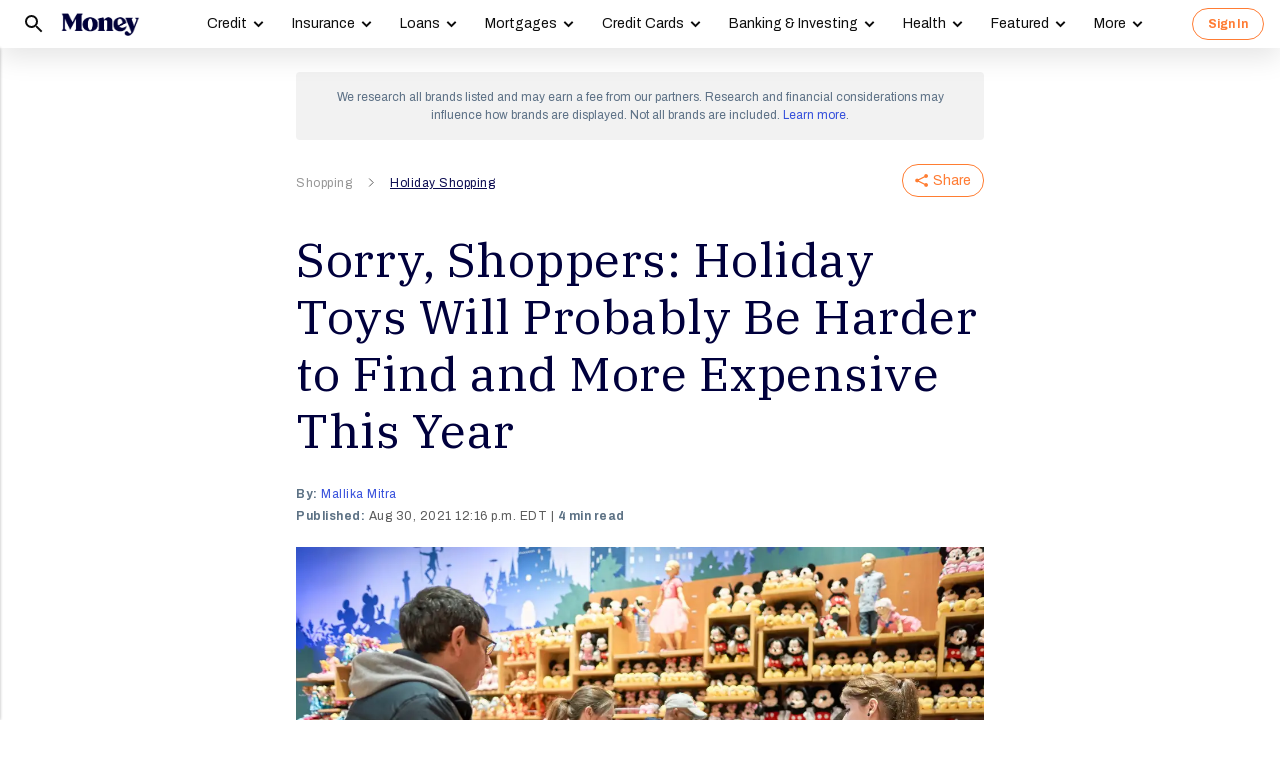

--- FILE ---
content_type: text/html; charset=UTF-8
request_url: https://syndicatedsearch.goog/afs/ads?sjk=qGmX%2FLsBRAe9Ph94BIGWLg%3D%3D&psid=3308021471&client=pub-8157005136417728&r=m&rpbu=https%3A%2F%2Fmoney.com%2Fsearch%2F&rpqp=q&terms=Shopping%2CHoliday%20Shopping&type=3&rs_tt=c&oe=UTF-8&ie=UTF-8&fexp=21404%2C17300003%2C17301437%2C17301438%2C17301442%2C17301266%2C72717107&format=r4&nocache=7451768429297445&num=0&output=afd_ads&domain_name=money.com&v=3&bsl=8&pac=0&u_his=2&u_tz=0&dt=1768429297446&u_w=1280&u_h=720&biw=1280&bih=720&psw=1280&psh=4004&frm=0&uio=-wi688&cont=relatedsearches1&drt=0&jsid=csa&jsv=855242569&rurl=https%3A%2F%2Fmoney.com%2Fholiday-shopping-toys-prices-shortages%2F%3Fref%3D%2Fholiday-shortages-toys-turkey-wine%2F
body_size: 301
content:
<!doctype html><html lang="en"> <head>    <meta content="NOINDEX, NOFOLLOW" name="ROBOTS"> <meta content="telephone=no" name="format-detection"> <meta content="origin" name="referrer">    </head> <body>  <div id="adBlock">    </div>  <script nonce="lX_m0-e9xnev1oTHI0fh7w">window.AFS_AD_REQUEST_RETURN_TIME_ = Date.now();window.IS_GOOGLE_AFS_IFRAME_ = true;function populate(el) { var adBlock = document.getElementById("adBlock"); adBlock.innerHTML += el;}
var IS_GOOGLE_AFS_IFRAME_ = true;
var ad_json = {"caps":[{"n":"queryId","v":"8hZoadabAti7_bMP5rToiQY"}],"rs_attr":{"t":"Related Searches","u":""},"gd":{"ff":{"fd":"swap","eiell":true,"pcsbs":"44","pcsbp":"8","esb":true},"cd":{"wftl":["Archivo"],"pid":"pub-8157005136417728","eawp":"partner-pub-8157005136417728","qi":"8hZoadabAti7_bMP5rToiQY"},"pc":{"ct":true},"dc":{"d":true}}};</script> <script src="/adsense/search/ads.js?pac=0" type="text/javascript" nonce="lX_m0-e9xnev1oTHI0fh7w"></script>  </body> </html>

--- FILE ---
content_type: application/javascript; charset=utf-8
request_url: https://api.pushnami.com/scripts/v1/pushnami-adv/5e9a25c331d5d1001378c1a0
body_size: 14389
content:
var isRollbar=null,pushWrap={wrapObj:function(e){for(var t in e)e.hasOwnProperty(t)&&"function"==typeof e[t]&&pushWrap.safeWrap(e,t)},safeWrap:function(e,t){var n=e[t];e[t]=function(t,r,o,s,i,a,l,u,c,p,d,h){try{return n.call(e,t,r,o,s,i,a,l,u,c,p,d,h)}catch(e){pushWrap.report(e)}}},report:function(e){var t={event:"webpush-error-generic",scope:"Website",scopeId:"5e9a25c331d5d1001378c19f",l:encodeURIComponent(location.href),e:JSON.stringify(e,Object.getOwnPropertyNames(e))},n="event="+t.event+"&scope="+t.scope+"&scopeId="+t.scopeId+(navigator&&navigator.userAgent?"&ua="+navigator.userAgent:"")+(t.l?"&l="+t.l:"")+(t.e?"&e="+t.e:"");"function"==typeof fetch&&fetch("https://trc.pushnami.com/api/push/track",{method:"POST",body:encodeURI(n),mode:"cors",redirect:"follow",headers:new Headers({Accept:"application/json, text/plain, */*","Content-Type":"application/x-www-form-urlencoded",key:"5e9a25c331d5d1001378c1a0"})}),isRollbar&&Rollbar.error(e)}};try{var pnFirebaseModuleInterfaceInstantiator=function(){return function(e){var t={getMessagingDeviceToken:function(){return Promise.resolve(null)}};if(e){var n=new Promise(function(t,n){var r=document.createElement("script");r.type="text/javascript",r.src=e.moduleBundleUrl,document.getElementsByTagName("head")[0].appendChild(r),r.onerror=function(){n(new Error("Failed to load FCM module bundle"))},r.onload=function(){window.pnFirebaseImpl.setConfiguration(e),t()}});t.getMessagingDeviceToken=function(e){return n.then(function(){return window.pnFirebaseImpl.getMessagingDeviceToken(e)})}}return t}}(),pnFirebaseModuleInterface=pnFirebaseModuleInterfaceInstantiator(void 0),showFbChkOptIn=function(){},mailnamiPromptModule=function(){if(window.mailnami)return window.mailnami;var e={shown:!1,callerPrompt:"now"},t="pushnamiMailnamiSubscriberId",n="pushnamiMailnamiUnsubscribed",r=!1;var o=function(){return"true"===localStorage.getItem(n)?null:localStorage.getItem(t)||null},s={enabled:!1,init:function(){return Promise.resolve(e)},on:function(){},getPSID:o,subscribe:function(){return Promise.resolve({subscriberId:null})},unsubscribe:function(){return Promise.resolve(!1)},update:function(){return s},hijackEmailSmartboxForSMS:!1};return window.mailnami=s}();mailnamiPromptModule.init({promptEvent:"webpush-optin-load"});var isOSXSafari="safari"in window&&"pushNotification"in window.safari;if(isOSXSafari){var safariScript=document.createElement("script");safariScript.type="text/javascript",safariScript.src="https://api.pushnami.com/scripts/v1/pushnami-apn/5e9a25c331d5d1001378c1a0",document.getElementsByTagName("head")[0].appendChild(safariScript)}Pushnami=function(e){"use strict";function t(e){console.log(JSON.stringify(e));var t=encodeURI("event="+e.event+"&scope="+e.scope+"&scopeId="+e.scopeId+(e.pstag?"&pstag="+e.pstag:"")+(e.pstag_android?"&pstag_android="+e.pstag_android:"")+("1"===n&&navigator&&navigator.userAgent?"&ua="+navigator.userAgent:"")+(e.l?"&l="+e.l:"")+(e.e?"&e="+e.e:"")+(e.state?"&state="+e.state:"")+(e.custom?"&custom="+e.custom:"")),n="0";return fetch("https://trc.pushnami.com/api/push/track",{method:"POST",body:t,mode:"cors",redirect:"follow",headers:new Headers({Accept:"application/json, text/plain, */*","Content-Type":"application/x-www-form-urlencoded",key:key})}).then(function(e){return e.ok?(console.log("Tracking OK",e),!0):(console.error("Tracking error",e),!1)}).catch(function(e){return isRollbar&&Rollbar.error(e),!1})}function n(){var t={upush:["upushPermission","upushRequest"],accengage:["AccengageWebSDKObject"],aimtell:["aimtellDebugBox","_aimtellVersion"],cleverpush:["CleverPush"],foxpush:["_foxpush"],frizbit:["frizbit"],izooto:["Izooto"],letreach:["ltr"],letsocify:["let_socify"],onesignal:["OneSignal"],push_monkey:["PushMonkey"],pushalert:["PushAlertCo"],pushcrew:["pushcrew"],pushe:["PusheHttp"],pushflew:["PushflewLibrary"],pushwoosh:["Pushwoosh"],sendmsgs:["sendMessageToSW"],shophero_io:["SHOPHERO"],urban_airship:["UA"],wonderpush:["WonderPush"],goroost:["_roost"]},n=[];for(var r in t)t.hasOwnProperty(r)&&t[r].forEach(function(t){void 0!==typeof e&&e[t]&&n.push(r)});return n[0]||null}function r(t){for(var n=(4-t.length%4)%4,r="",o=0;o<n;o++)r+="=";for(var s=(t+r).replace(/\-/g,"+").replace(/_/g,"/"),i=e.atob(s),a=new Uint8Array(i.length),l=0;l<i.length;++l)a[l]=i.charCodeAt(l);return a}function o(r){if(!(d()||{}).pnblock){if(/(Ads|Google|Yandex|Pinterest|Cookie|HeadlessChrome)(Mobile)?bot/i.test(e&&e.navigator&&e.navigator.userAgent?e.navigator.userAgent:void 0))return void t({event:"optin-notshown-bot",scope:"Website",scopeId:websiteId,l:encodeURIComponent(location.href)});if(r&&r.ts){var o=[{key:"a",type:"legacy",delay:0,_id:"619408072bb2a6334cd33523",name:"Generic_Safari",behavior:"always-macos-only",rules:[],dist:1,advanced:{enabled:!1},qnp:{enabled:!1},switch:{enabled:!1,advancedStyle:"standard-v4",sticky:{enabled:!1},closeButton:{enabled:!0},watermark:{enabled:!1}},oneStep:{style:"minimal",arrowShadow:!1,showOverlay:!1,overlayMessage:"Subscribe to Notifications",overlaySubMessage:'Click "allow" for push notifications to receive updates',overlayImage:"http://cdn.pushnami.com/img/optin/one-step/minimal.png"},traditional:{enabled:!0,advancedStyle:"standard-v4",sticky:{enabled:!1},closeButton:{enabled:!1},watermark:{enabled:!1},logo:"60a3ec68e964110011766510",allowStyles:{"background-color":"#000000","border-color":"#000000"},blockStyles:{"background-color":"#efeff0","border-color":"#efeff0",color:"#000000"}},behaviorOptions:{showRequirements:[{requirement:"once_per_session"}],overlayOptions:[],showTriggers:[],dismissalTriggers:[],effects:[]}}],s=!1;if(o.forEach(function(e){if(e.traditional&&e.traditional.enabled&&!s){var t=e.type,n=e.advanced,o=e.qnp,i=e.switch,a=e.traditional;i&&i.enabled?(r||(r={}),r.advancedStyle=i.advancedStyle||null,n&&n.enabled&&Pushnami.showOverlay({aggressive:n,advancedStyle:r.advancedStyle}),r.qnp=o,r.logo=i.logo||null,r.logoStyles=i.logoStyles||null,r.closeButton=i.closeButton||null,r.containerStyles=i.containerStyles||null,r.message=r&&r.tsMsg||i.message||"Get Alert Notifications Personalized for You",r.messageStyles=r&&r.tsMsgStyles||i.messageStyles||null,r.subMessage=r&&r.tsSubMsg||i.subMessage||"",r.subMessageStyles=r&&r.tsSubMsgStyles||i.subMessageStyles||null,r.watermark=i.watermark||null,r.sticky=i.sticky||null,r.switch=!0,Pushnami.showTwoStep.init(r,Pushnami.showPrompt)):(r||(r={}),r.advancedStyle=a&&a.advancedStyle||null,n&&n.enabled&&Pushnami.showOverlay({aggressive:n,advancedStyle:r.advancedStyle}),r.qnp=o,r.logo=a&&a.logo||null,r.logoStyles=a&&a.logoStyles||null,r.closeButton=a&&a.closeButton||null,r.containerStyles=a&&a.containerStyles||null,r.message=r&&r.tsMsg||a&&a.message||"Get Alert Notifications Personalized for You",r.messageStyles=r&&r.tsMsgStyles||a&&a.messageStyles||null,r.subMessage=r&&r.tsSubMsg||a&&a.subMessage||"",r.subMessageStyles=r&&r.tsSubMsgStyles||a&&a.subMessageStyles||null,r.sticky=a&&a.sticky||null,r.buttonContainerStyles=a&&a.buttonContainerStyles||null,r.allow=a&&a.allow||"Allow",r.allowStyles=a&&a.allowStyles||null,r.block=a&&a.block||"Block",r.blockStyles=a&&a.blockStyles||null,r.watermark=a&&a.watermark||null,r.switch=!1,Pushnami.showTwoStep.init(r,Pushnami.showPrompt)),s=!0}}),s)return}if(localStorage.getItem("pushnamiSubscriptionBlock"))return Pushnami;if(Pushnami.twoStepNativePromptDisabled)return Pushnami;Pushnami.fire("permissions-initializing");var l=Boolean("localhost"===e.location.hostname||"[::1]"===e.location.hostname||e.location.hostname.match(/^127(?:\.(?:25[0-5]|2[0-4][0-9]|[01]?[0-9][0-9]?)){3}$/));"serviceWorker"in navigator&&("https:"===e.location.protocol||l)?(navigator.serviceWorker.register(i||"/service-worker.js").catch(function(e){isRollbar&&Rollbar.error("Pushnami - error registering service-worker",e),t({event:"webpush-error-no-sw",scope:"Website",scopeId:websiteId,l:encodeURIComponent(location.href),e:e&&e.message&&"Registration failed - permission denied"!==e.message?e.message:null})}),navigator.serviceWorker.ready.then(function(o){console.log(JSON.stringify(o));var s=o&&o.active&&o.active.scriptURL||null;if(s&&-1===!s.indexOf(i||"/service-worker.js")&&t({event:"webpush-error-unrecognized-sw",scope:"Website",scopeId:websiteId,l:encodeURIComponent(location.href),e:null}),n()&&t({event:"webpush-error-sw-conflict-detected",scope:"Website",scopeId:websiteId,l:encodeURIComponent(location.href),e:null}),!("safari"in e&&"pushNotification"in e.safari)){var a={userVisibleOnly:!0};p&&(a.applicationServerKey=p),new Promise(function(t){if(!r||!r.multi)return t("granted");Pushnami.ts&&Pushnami.ash&&Pushnami.ash.behaviorOptionsSatisfied("overlayOptions",r.behaviorOptions,"show_for_native_prompt")&&console.warn&&console.warn('[Pushnami] Warning: Native opt-ins for two-step with a persistent overlay may not work correctly while "multi" is enabled because the "permissions-blocked-ignored" event may never fire to hide the overlay.'),e.Notification.requestPermission(t)}).then(function(n){if("granted"===n){if(!o||!o.pushManager||!o.pushManager.subscribe)return;var r=e&&e.navigator&&e.navigator.userAgent&&/samsungbrowser/i.test(e.navigator.userAgent),s=function(){return pnFirebaseModuleInterface.getMessagingDeviceToken(o).catch(function(e){return t({event:"webpush-error-fcm-general",scope:"Website",scopeId:websiteId,e:e&&e.message?e.message:null}),Promise.resolve(null)}).then(function(e){var t=function(t){return{sub:t,token:e}},n=function(){return o.pushManager.subscribe(a).then(t)};return r?o.pushManager.getSubscription().then(function(e){return e?t(e):n()}):n()})},i=s();i=i.catch(function(e){if(e.message&&e.message.startsWith&&e.message.startsWith("Registration failed - A subscription with a different applicationServerKey"))return o.pushManager.getSubscription().then(function(e){return e.unsubscribe().then(s)});throw e}),i.then(function(n){var r=n&&n.sub,o=n&&n.token,s={sub:r,subscriberId:localStorage.getItem("pushnamiSubscriberId"),urlParams:d()};if(o&&(s.token=o),websiteId&&(s.websiteId=websiteId),Pushnami&&Pushnami.psfp&&Pushnami.psfp.data)localStorage.removeItem("pushnami-psp-status"),s.psfp=Pushnami.psfp.data.toString();else{"pending"===localStorage.getItem("pushnami-psp-status")&&localStorage.setItem("pushnami-psp-status","incomplete")}Pushnami&&Pushnami.psfpv2&&(s.psfpv2=Pushnami.psfpv2),Pushnami&&Pushnami.psfp&&Pushnami.psfp.psfpv4&&(s.psfpv4=Pushnami.psfp.psfpv4),Pushnami&&Pushnami.psfp&&Pushnami.psfp.psfpv5&&(s.psfpv5=Pushnami.psfp.psfpv5);var i="",a=i.startsWith("fcmV1:");if(!o&&a&&(i=""),i&&(s.pkid=i),!mailnamiPromptModule.hijackEmailSmartboxForSMS){var l=mailnamiPromptModule.getPSID();l&&(s.emailSubscriberId=l)}return fetch("https://api.pushnami.com/api/push/subscribe",{method:"POST",body:JSON.stringify(s),mode:"cors",redirect:"follow",headers:new Headers({key:key})}).then(function(e){if(!e.ok&&403==e.status)throw localStorage.setItem("pushnamiSubscriptionBlock","BLOCKED"),new Error("Subscription blocked");return e.json()}).then(function(e){var t="SUBSCRIBED"===localStorage.getItem("pushnamiSubscriptionStatus");return e&&e.subscriberId&&(localStorage.setItem("pushnamiSubscriberId",e.subscriberId),localStorage.setItem("pushnamiSubscriptionStatus","SUBSCRIBED"),Pushnami.fire("permissions-action-subscribed"),t||Pushnami.fire("permissions-action-subscribed-new")),e}).then(function(t){return e&&e.pushnamiStorage?e.pushnamiStorage.onConnect().then(function(){return e.pushnamiStorage.set("psfp:a81658ea5824e95d6816ab1c32e109a9",t.subscriberId)}).then(function(e){return t}).catch(function(e){return pushWrap.report(e),!0}):t}).then(function(e){if(Pushnami.pendingEnrollments)for(var t in Pushnami.pendingEnrollments)Pushnami.pendingEnrollments.hasOwnProperty(t)&&h(e.subscriberId,t,Pushnami.pendingEnrollments[t]);return e}).catch(function(e){return Pushnami.fire("permissions-failed"),t({event:"webpush-error-subscription",scope:"Website",scopeId:websiteId,e:e&&e.message?e.message:null}),isRollbar&&Rollbar.error("Pushnami - Subscription Error",e),!1})}).catch(function(e){var n=["Registration failed - permission denied","User denied permission to use the Push API.","Failed to register a ServiceWorker: The user denied permission to use Service Worker.","User denied permission to use the Push API","Subscription blocked"],r=!!(e&&e.message&&n.indexOf(e.message)>-1);if(r?Pushnami.fire("permissions-blocked-ignored"):Pushnami.fire("permissions-failed"),e.message&&"Registration failed - missing applicationServerKey, and manifest empty or missing"===e.message){var o=!1;document&&document.head&&document.head.childNodes&&document.head.childNodes.forEach(function(e){"manifest"===e.rel&&(o=!0)}),o?(console.error("Pushnami - error manifest not found"),t({event:"webpush-error-no-manifest",scope:"Website",scopeId:websiteId,l:encodeURIComponent(location.href)})):(console.error("Pushnami - error manifest tag not found"),t({event:"webpush-error-no-manifest-tag",scope:"Website",scopeId:websiteId,l:encodeURIComponent(location.href)}))}else r||(console.error("Pushnami - error ",e),t({event:"webpush-error-general",scope:"Website",scopeId:websiteId,e:e&&e.message?e.message:null}));return!1})}})}}).catch(function(e){Pushnami.fire("permissions-failed"),isRollbar&&Rollbar.error("Error during service worker registration:",e)})):(Pushnami.fire("permissions-not-showing"),"https:"===e.location.protocol||l||(console.error("Pushnami - error not SSL"),t({event:"webpush-error-not-ssl",scope:"Website",scopeId:websiteId,l:encodeURIComponent(location.href)})));if(["iPad Simulator","iPhone Simulator","iPod Simulator","iPad","iPhone","iPod"].includes(navigator.platform)||navigator.userAgent.includes("Mac")&&"ontouchend"in document?"PushManager"in e:"permissions"in navigator)navigator.permissions.query({name:"notifications"}).then(function(e){var n=function(){return{requestPermission:function(){},show:function(){}}}();Pushnami.state=e.state,Pushnami.fire("permissions-prompt-"+e.state);var r=Pushnami&&Pushnami.ts,o=localStorage.getItem("pushnamiTSGranted");if(e&&e.state&&"prompt"==e.state&&(!r||o)&&(n.requestPermission(),!r)){var s=d(),i={event:"webpush-ssl-optin-shown",scope:"Website",scopeId:websiteId};a.forEach(function(e){s&&s[e]&&(i[e]=s[e])}),t(i)}if(r&&!o){var s=d(),i={event:"webpush-two-step-granted",scope:"Website",scopeId:websiteId,state:e.state};a.forEach(function(e){s&&s[e]&&(i[e]=s[e])}),t(i)}e.onchange=function(){Pushnami.state=this.state,"denied"===this.state&&Pushnami.fire("permissions-prompt-action-deny");var e=localStorage.getItem("pushnamiSubscriberId");if("granted"===this.state&&n.show(!0),"granted"!==this.state&&e){var t={state:this.state,subscriberId:e};return fetch("https://api.pushnami.com/api/push/unsubscribe",{method:"POST",body:JSON.stringify(t),mode:"cors",redirect:"follow",headers:new Headers({key:key})}).then(function(e){return e.ok?(Pushnami.fire("permissions-action-unsubscribed"),localStorage.setItem("pushnamiSubscriptionStatus","UNSUBSCRIBED"),!0):(console.error(e),!1)}).catch(function(e){return isRollbar&&Rollbar.error(e),!1})}}});else{Pushnami.fire("permissions-not-compatible");var u=d(),r={event:"webpush-ssl-optin-not-compatible",scope:"Website",scopeId:websiteId};a.forEach(function(e){u&&u[e]&&(r[e]=u[e])}),t(r)}}}var s=Date.now(),key="5e9a25c331d5d1001378c1a0",websiteId="5e9a25c331d5d1001378c19f",i="/service-worker.js",a=["pstag","pstag_android"],l="safari"in e&&"pushNotification"in e.safari;if(!l&&!navigator.serviceWorker||!localStorage||"https:"!==e.location.protocol&&Boolean("localhost"!==e.location.hostname&&"[::1]"!==e.location.hostname&&!e.location.hostname.match(/^127(?:\.(?:25[0-5]|2[0-4][0-9]|[01]?[0-9][0-9]?)){3}$/))){var u={setVariables:function(){return u},on:function(){return u},fire:function(){return u},convert:function(){return u},update:function(){return u},enroll:function(){return u},unenroll:function(){return u},clear:function(){return u},showOverlay:function(){return u},prompt:function(){return u},getPSID:function(){return u},unsubscribe:function(){return u},setSWPath:function(){return u}};return"https:"===e.location.protocol||"https:"===e.location.protocol||Boolean("localhost"===e.location.hostname||"[::1]"===e.location.hostname||e.location.hostname.match(/^127(?:\.(?:25[0-5]|2[0-4][0-9]|[01]?[0-9][0-9]?)){3}$/))||(console.error("Pushnami - error not SSL"),t({event:"webpush-error-not-ssl",scope:"Website",scopeId:websiteId,l:encodeURIComponent(location.href)})),u}var c="BKUPyqpCyJiqqZX2j0ezQrV9VhxGhZ0yoB3CxYEm_6NskQZQ4BaQSzm7P2W24ena9lKzFLD13iaqO2VTeAsw67M",p=c.length>0?r(c):void 0,d=function(){var t={},n=e.location.href.split("#")[0],r;if(n.indexOf("?")>0)for(var o=n.slice(n.indexOf("?")+1).split("&"),s=0;s<o.length;s++)try{r=o[s].split("="),r&&r[0]&&r[1]&&(t[r[0]]=decodeURIComponent(r[1]))}catch(e){console.log("Failed to decode variable "+e)}var i=Pushnami.data;for(var key in i)i.hasOwnProperty(key)&&(t[key]=i[key]);return t},h=function(e,t,n){delete Pushnami.pendingEnrollments[t];var r={psid:e,tag:t,renew:!!n.renew};"number"==typeof n.renewThreshold&&(r.renewThreshold=n.renewThreshold),fetch("https://api.pushnami.com/api/push/waterfall/enrollment",{method:"POST",body:JSON.stringify(r),mode:"cors",redirect:"follow",headers:new Headers({key:"5e9a25c331d5d1001378c1a0"})}).then(function(e){return e.json()}).then(function(e){if(!e)throw new Error("No data returned by API");if(e.errors)throw new Error(JSON.stringify(e.errors));if(!e.results||1!==e.results.processed)throw new Error("No results returned by API");return e}).catch(function(e){isRollbar&&Rollbar.error("Pushnami - Error enrolling subscriber: ",e)})},m=function(e,t,n){fetch("https://api.pushnami.com/api/push/waterfall/enrollment?psid="+e+"&tag="+t,{method:"DELETE",mode:"cors",redirect:"follow",headers:new Headers({key:"5e9a25c331d5d1001378c1a0"})}).then(function(e){return e.json()}).then(function(e){if(!e)throw new Error("No data returned by API");if(e.errors)throw new Error(JSON.stringify(e.errors));if(!e.results||1!==e.results.processed)throw new Error("No results returned by API");return e}).catch(function(e){isRollbar&&Rollbar.error("Pushnami - Error unenrolling subscriber: ",e)})},f={},g=!1,v=null;var u={apiUrl:"https://api.pushnami.com",websiteId:"5e9a25c331d5d1001378c19f",apiKey:"5e9a25c331d5d1001378c1a0",mediaAbandonedCartStategy:v,data:f,pendingEnrollments:{},state:null,callbacks:{},setVariables:function(e){for(var key in e)e.hasOwnProperty(key)&&"pstag_android"!==key&&""!==e[key]&&null!=e[key]&&(Pushnami.data[key]=e[key]);return Pushnami},on:function(e,t){return"string"==typeof e?Pushnami.callbacks[e]?Pushnami.callbacks[e].push(t):Pushnami.callbacks[e]=[t]:"[object Array]"===Object.prototype.toString.call(e)&&e.forEach(function(e){Pushnami.on(e,t)}),Pushnami},testError:function(){throw"testing error"},fire:function(e){Pushnami.callbacks[e]&&Pushnami.callbacks[e].forEach(function(e){try{e()}catch(e){isRollbar&&Rollbar.error("Callback Error ",e)}})},convert:function(e){if(!/^[a-z0-9]{24}$/.test(e))return!1;var t={event:"webpush-conversion",scope:"Campaign",scopeId:e,l:encodeURIComponent(location.href)},n="event="+t.event+"&scope="+t.scope+"&scopeId="+t.scopeId+(t.l?"&l="+t.l:"")+(t.e?"&e="+t.e:"");"function"==typeof fetch&&fetch("https://trc.pushnami.com/api/push/track",{method:"POST",body:encodeURI(n),mode:"cors",redirect:"follow",headers:new Headers({Accept:"application/json, text/plain, */*","Content-Type":"application/x-www-form-urlencoded",key:"5e9a25c331d5d1001378c1a0"})})},update:function(t){t||(t={});for(var n in t)t.hasOwnProperty(n)&&""===t[n]&&delete t[n];var r=e.location.href.split("#")[0],o;if(t=t||{},r.indexOf("?")>0)for(var s=r.slice(r.indexOf("?")+1).split("&"),i=0;i<s.length;i++)try{o=s[i].split("=");var a=decodeURIComponent(o[1]);a&&o&&o[0]&&!t[o[0]]&&(t[o[0]]=a)}catch(e){console.log("Pushnami - Failed to decode variable "+e)}var l=Pushnami.data;for(var key in l)if(l.hasOwnProperty(key)){var u=l[key];u&&(t[key]=u)}t.pstag_android&&delete t.pstag_android;var c=t.psid;delete t.psid;var p=c||localStorage.getItem("pushnamiSubscriberId");if(Pushnami.setVariables(t),!p)return Pushnami;t.svu=!0;var d={sub:{},urlParams:t,subscriberId:p};return localStorage.getItem("pushnamiSubscriptionBlock")?Pushnami:(d.websiteId="5e9a25c331d5d1001378c19f",Pushnami&&Pushnami.psfp&&Pushnami.psfp.data&&(d.psfp=Pushnami.psfp.data.toString()),Pushnami&&Pushnami.psfp&&Pushnami.psfp.psfpv4&&(d.psfpv4=Pushnami.psfp.psfpv4),Pushnami&&Pushnami.psfp&&Pushnami.psfp.psfpv5&&(d.psfpv5=Pushnami.psfp.psfpv5),fetch("https://api.pushnami.com/api/push/subscribe",{method:"POST",body:JSON.stringify(d),mode:"cors",redirect:"follow",headers:new Headers({key:"5e9a25c331d5d1001378c1a0"})}).catch(function(e){isRollbar&&Rollbar.error("Pushnami - Error updating subscriber: ",e)}),Pushnami)},enroll:function(e,t){if(e){t=t||{};var n=localStorage.getItem("pushnamiSubscriberId");n?h(n,e,t):Pushnami.pendingEnrollments[e]=t}else console.error("Must specify a tag during enrollment");return Pushnami},unenroll:function(e,t){if(e){t=t||{};var n=localStorage.getItem("pushnamiSubscriberId");n&&m(n,e,t)}else console.error("Must specify a tag during enrollment");return Pushnami},clear:function(){Pushnami.callbacks={}},showTwoStep:{init:function(n,r){Pushnami.showTwoStep.initCalled=!0,function(){return"safari"in e&&"pushNotification"in e.safari?(Pushnami.pendingSafariPrompt=!0,Promise.resolve({state:"prompt"})):navigator.permissions.query({name:"notifications"})}().then(function(e){if("prompt"!==e.state)return"undefined"!=typeof Pushnami&&Pushnami.data&&Pushnami.data.pstag_android&&delete Pushnami.data.pstag_android,r&&r(n)||Pushnami.prompt(n);if(n&&n.ts||Pushnami.ash&&Pushnami.ash.invokeBasedOnBehavior(n.behavior)){n&&n.ts&&delete n.ts;var o=localStorage.getItem("pushnamiSubscriptionBlock"),s=localStorage.getItem("pushnamiSubscriptionBlockExpr");if(!o||s&&(new Date).getTime()>s)if(Pushnami.ash&&Pushnami.ash.behaviorOptionsSatisfied("overlayOptions",n.behaviorOptions,"show_for_native_prompt")&&(Pushnami.showTwoStep.showOverlayOnNativePrompt=!0),sessionStorage.getItem("pushnamiTSSubscriptionShown"))r&&r(n)||Pushnami.prompt(n);else{Pushnami.ts=!0,sessionStorage.setItem("pushnamiAndroidStrategyShown","true"),localStorage.setItem("pushnamiAndroidStrategyShownTimestamp",""+Date.now()),localStorage.removeItem("pushnamiTSGranted"),Pushnami.showOverlay(),n&&n.qnp&&(Pushnami.showTwoStep.qnp=n.qnp),n&&n.logo&&(Pushnami.showTwoStep.logo=n.logo),n&&n.logoStyles&&(Pushnami.showTwoStep.logoStyles=n.logoStyles),n&&n.closeButton&&(Pushnami.showTwoStep.closeButton=n.closeButton),n&&n.containerStyles&&(Pushnami.showTwoStep.containerStyles=n.containerStyles),n&&n.message&&(Pushnami.showTwoStep.message=n.message),n&&n.messageStyles&&(Pushnami.showTwoStep.messageStyles=n.messageStyles),n&&n.subMessage&&(Pushnami.showTwoStep.subMessage=n.subMessage),n&&n.subMessageStyles&&(Pushnami.showTwoStep.subMessageStyles=n.subMessageStyles),n&&n.sticky&&(Pushnami.showTwoStep.sticky=n.sticky),n&&n.switch&&(Pushnami.showTwoStep.switch=!0),n&&n.buttonContainerStyles&&(Pushnami.showTwoStep.buttonContainerStyles=n.buttonContainerStyles),n&&n.allow&&(Pushnami.showTwoStep.allowText=n.allow),n&&n.allowStyles&&(Pushnami.showTwoStep.allowStyles=n.allowStyles),n&&n.block&&(Pushnami.showTwoStep.blockText=n.block),n&&n.blockStyles&&(Pushnami.showTwoStep.blockStyles=n.blockStyles),n&&n.watermark&&(Pushnami.showTwoStep.watermark=n.watermark),n&&n.location&&(Pushnami.showTwoStep.location=n.location),n&&n.behaviorOptions&&n.behaviorOptions.effects&&(Pushnami.showTwoStep.effects=n.behaviorOptions.effects);var i=n&&n.advancedStyle||""||null,l=i&&"standard"!==i?"?style="+i:"",c="https://api.pushnami.com/scripts/v1/pushnami-two-step-styles/5e9a25c331d5d1001378c1a0"+l,p="https://api.pushnami.com/scripts/v1/pushnami-two-step/5e9a25c331d5d1001378c1a0"+l,h=document.createElement("link");h.href=c,h.type="text/css",h.rel="stylesheet",h.media="screen,print",document.getElementsByTagName("head")[0].appendChild(h);var m=document.createElement("script");m.src=p,m.type="text/javascript",document.getElementsByTagName("head")[0].appendChild(m),Pushnami.state="prompt",Pushnami.fire("permissions-two-step-shown");var f=d(),g={event:"webpush-ssl-optin-shown",scope:"Website",scopeId:"5e9a25c331d5d1001378c19f"};a.forEach(function(e){f&&f[e]&&(g[e]=f[e])}),t(g)}}else Pushnami.showOverlay(),r&&r(n)||Pushnami.prompt(n);u.showTwoStep.dismiss=function(){var e=document.getElementById("push-container");e&&(e.style.display="none"),Pushnami.fire("permissions-two-step-dismissed")},u.showTwoStep.block=function(){localStorage.setItem("pushnamiSubscriptionBlock","BLOCKED"),n&&n.tsExp&&localStorage.setItem("pushnamiSubscriptionBlockExpr",(new Date).getTime()+n.tsExp);var e=document.getElementById("push-container");e&&(e.style.display="none");var t=document.getElementById("push-popup-container");t&&(t.style.display="none"),Pushnami.fire("permissions-two-step-blocked")},u.showTwoStep.allow=function(){Pushnami.twoStepNativePromptDisabled=!1,sessionStorage.setItem("pushnamiTSSubscriptionShown",!0);var e=document.getElementById("push-container");e&&(e.style.display="none");var n=document.getElementById("push-popup-container");n&&(n.style.display="none"),Pushnami.showOverlay(),Pushnami.fire("permissions-two-step-granted"),localStorage.setItem("pushnamiTSGranted","true");var o=d(),s={event:"webpush-two-step-granted",scope:"Website",scopeId:websiteId};a.forEach(function(e){o&&o[e]&&(s[e]=o[e])}),t(s),r&&r(s)||Pushnami.prompt(s)}})}},showOverlay:function(e){var t=e&&e.force,n=e&&e.aggressive,r=n&&n.style||e&&e.advancedStyle,o=n&&n.enabled||!1,s="false",i="undefined"!=typeof Pushnami&&Pushnami.ash&&Pushnami.ash.preventOverlay;if(!localStorage.getItem("pushnamiSubscriptionBlock")&&o&&(t||!i)){var a=o&&n&&n.title||"",l=o&&n&&n.message||"";if(a&&(Pushnami.aggressiveTitle=a),l&&(Pushnami.aggressiveMessage=l),o&&n&&n.titleStyles&&(Pushnami.aggressiveTitleStyles=n.titleStyles),o&&n&&n.messageStyles&&(Pushnami.aggressiveMessageStyles=n.messageStyles),Pushnami.aggressive=JSON.parse(JSON.stringify(n||{})),Pushnami.aggressive.title=a,Pushnami.aggressive.message=l,!Pushnami.showOverlay.advancedScriptsInjected){Pushnami.showOverlay.advancedScriptsInjected=!0;var u=r||""||null,c=u&&"standard"!==u?"opt-in-"+u:"opt-in",p="https://cdn.pushnami.com/js/opt-in/"+c+".js",d="https://cdn.pushnami.com/css/opt-in/"+c+".css",h=document.createElement("link");h.href=d,h.type="text/css",h.rel="stylesheet",h.media="screen,print",document.getElementsByTagName("head")[0].appendChild(h);var m=document.createElement("script");m.src=p,m.type="text/javascript",document.getElementsByTagName("head")[0].appendChild(m)}localStorage&&sessionStorage&&!sessionStorage.getItem("hide-overlay")&&localStorage.setItem("pushnamiAndroidStrategyOverlayShownTimestamp",""+Date.now())}return Pushnami},prompt:function(n){n=n||{};var r=n._skipMailnamiPrompt;if(delete n._skipMailnamiPrompt,!r){var i=!1,a=function(){return i?isRollbar&&Rollbar.warn("Already attempted to prompt without Mailnami"):(n._skipMailnamiPrompt=!0,Pushnami.prompt(n)),i=!0,!1};return mailnamiPromptModule.init({promptEvent:"webpush-optin-prompt",config:n&&n.mailnami}).then(function(e){var t=e.shown,n=e.callerPrompt;if(!t)return void a();switch(n){case"wait":mailnamiPromptModule.on(["optin","optin-failed","optout"],a);break;case"never":break;case"now":default:a();break}}).catch(function(e){isRollbar&&Rollbar.error("Mailnami initialization during prompt failed",e),a()}),Pushnami}var l=function(t){var n=o.bind(o,t||{});"safari"in e&&"pushNotification"in e.safari&&(Pushnami.pendingSafariPrompt=!0),t?t.onClick&&t.delay?document.getElementById(t.onClick).onclick=function(){setTimeout(n,t.delay)}:t.onClick?document.getElementById(t.onClick).onclick=n:t.delay?setTimeout(n,t.delay):n():n()},u=n&&n.preventDuplicate;if(void 0===u&&(u=!1),u&&Pushnami&&Pushnami.psfp&&Pushnami.psfp.done){var c=5e3;Promise.race([Pushnami.psfp.done,new Promise(function(t,n){e.setTimeout(function(){t(!0)},5e3)})]).then(function(e){return e?l(n):t({event:"webpush-prevent-duplicate",scope:"Website",scopeId:"5e9a25c331d5d1001378c19f",l:encodeURIComponent(document.documentURI)})}).catch(function(e){l(n),pushWrap.report(e)})}else l(n);return isRollbar&&Rollbar.info("Pushnami script executed in "+(Date.now()-s)/1e3+"s"),Pushnami},getPSID:function(){return localStorage.getItem("pushnamiSubscriberId")},unsubscribe:function(t){t=t||{},"safari"in e&&"pushNotification"in e.safari?Pushnami.unsubscribeAPN():Pushnami.unsubscribeSW(t)},unsubscribeAPN:function(){var t="v2",n="undefined",r=e.safari.pushNotification.permission("undefined").deviceToken,o="/api/apn/v2/devices/"+r+"/registrations/undefined";fetch("https://api.pushnami.com"+o,{method:"DELETE",mode:"cors",redirect:"follow"}).then(function(e){return e.ok?(localStorage.setItem("pushnamiSubscriptionStatus","UNSUBSCRIBED"),localStorage.setItem("pushnamiSubscriptionBlock","BLOCKED"),console.log("Pushnami - unsubscribed"),!0):(console.error("Pushnami - unsubscribe [api] error: ",err),!1)}).catch(function(e){return isRollbar&&Rollbar.error("Pushnami - unsubscribe [fetch] error: ",e),!1})},unsubscribeSW:function(e){var t=localStorage.getItem("pushnamiSubscriberId");return navigator&&navigator.serviceWorker&&t&&navigator.serviceWorker.ready.then(function(n){return n.pushManager.getSubscription().then(function(n){return n.unsubscribe().then(function(n){return fetch("https://api.pushnami.com/api/push/unsubscribe",{method:"POST",body:JSON.stringify({state:"blocked",subscriberId:t,forget:e.forget||!1}),mode:"cors",redirect:"follow",headers:new Headers({key:"5e9a25c331d5d1001378c1a0"})}).then(function(e){return e.ok?(localStorage.setItem("pushnamiSubscriptionStatus","UNSUBSCRIBED"),localStorage.setItem("pushnamiSubscriptionBlock","BLOCKED"),!0):(console.error("Unsubscribe [api] error: ",err),!1)}).catch(function(e){return isRollbar&&Rollbar.error("Unsubscribe [fetch] error: ",e),!1})}).catch(function(e){return isRollbar&&Rollbar.error("Unsubscribe [sub] error: ",e),!1})})}),Pushnami},setSWPath:function(e){return i=e,Pushnami}},b={initialized:!1,lastPsTagAndroid:null,browserTest:function(){if(!localStorage||localStorage.getItem("pushnamiSubscriberId"))return!1;if(!navigator.serviceWorker||"https:"!==e.location.protocol&&Boolean("localhost"!==e.location.hostname&&"[::1]"!==e.location.hostname&&!e.location.hostname.match(/^127(?:\.(?:25[0-5]|2[0-4][0-9]|[01]?[0-9][0-9]?)){3}$/)))return!1;if(e&&e.navigator&&e.navigator.userAgent&&/chrome/i.test(e.navigator.userAgent)&&/android/i.test(e.navigator.userAgent)){var t=e.navigator.userAgent.match(/Chrom(e|ium)\/([0-9]+)\./),n=!!t&&parseInt(t[2],10);if(n&&n>62)return!0}return!1},testStrategyRule:function(t){if(void 0===t.variable||void 0===t.operator||void 0===t.value||"undefined"==typeof bowser)return!1;var n=bowser.getParser(e.navigator.userAgent);if("is"===t.operator){if("Country"===t.variable)try{return navigator.language===t.value}catch(e){return!1}return n.is(t.value)}if("OS Version"===t.variable){var r=n.parseOS();try{var o=r&&r.versionName||r&&r.version,s=parseFloat(o),i=parseFloat(t.value);return"="===t.operator?i===s:">"===t.operator?s>i:">="===t.operator?s>=i:"<"===t.operator?s<i:"<="===t.operator&&s<=i}catch(e){return!1}}else if("Browser Version"===t.variable){var a=n.parseBrowser();try{var o=a&&a.version,s=parseFloat(o),i=parseFloat(t.value);return"="===t.operator?i===s:">"===t.operator?s>i:">="===t.operator?s>=i:"<"===t.operator?s<i:"<="===t.operator&&s<=i}catch(e){return!1}}return!1},hasSpecialMacOSBehavior:function(e){return e&&("always-macos-only"===e.behavior||"always-macos-only-all-versions"===e.behavior)},testStrategy:function(e){return(!e||!("number"!=typeof e.dist||e.dist<=0))&&(!b.hasSpecialMacOSBehavior(e)&&(!e||!e.rules||0===e.rules.length||e.rules.reduce(function(e,t){return e&&b.testStrategyRule(t)},!0)))},getPreviouslySelectedStrategy:function(e,t){var n=t||localStorage.getItem("pushnamiAndroidStrategySelected");if(!n)return null
;for(var r=0,o=e&&e.length||0;r<o;r++){var s=e[r];if(s&&s._id){if(n===s._id)return s}else console.error("[Pushnami] getPreviouslySelectedStrategy | Android Strategy is missing an _id: ",s)}return null},setPreviouslySelectedStrategy:function(e){e&&e._id?localStorage.setItem("pushnamiAndroidStrategySelected",e._id):console.error("[Pushnami] setPreviouslySelectedStrategy | Android Strategy is missing and _id: ",e)},init:function(t){b.initialized&&console.error("[Pushnami] androidStrategyHandler.init | Error: already initialized!"),b.initialized=!0;var n=void 0,r=[{key:"a",type:"legacy",delay:0,_id:"619408072bb2a6334cd33523",name:"Generic_Safari",behavior:"always-macos-only",rules:[],dist:1,advanced:{enabled:!1},qnp:{enabled:!1},switch:{enabled:!1,advancedStyle:"standard-v4",sticky:{enabled:!1},closeButton:{enabled:!0},watermark:{enabled:!1}},oneStep:{style:"minimal",arrowShadow:!1,showOverlay:!1,overlayMessage:"Subscribe to Notifications",overlaySubMessage:'Click "allow" for push notifications to receive updates',overlayImage:"http://cdn.pushnami.com/img/optin/one-step/minimal.png"},traditional:{enabled:!0,advancedStyle:"standard-v4",sticky:{enabled:!1},closeButton:{enabled:!1},watermark:{enabled:!1},logo:"60a3ec68e964110011766510",allowStyles:{"background-color":"#000000","border-color":"#000000"},blockStyles:{"background-color":"#efeff0","border-color":"#efeff0",color:"#000000"}},behaviorOptions:{showRequirements:[{requirement:"once_per_session"}],overlayOptions:[],showTriggers:[],dismissalTriggers:[],effects:[]}}],o={},s=e.location.href.split("#")[0],i;if(s.indexOf("?")>0)for(var a=s.slice(s.indexOf("?")+1).split("&"),u=0;u<a.length;u++)try{i=a[u].split("="),i&&i[0]&&i[1]&&(o[i[0]]=decodeURIComponent(i[1]))}catch(e){console.log("Failed to decode variable "+e)}var c=null,p=localStorage.getItem("pushnamiAndroidStrategyForce");if(p)try{c=JSON.parse(p),console.log("[Pushnami] Using forced strategy: ",c)}catch(e){console.error("[Pushnami] Error: Failed to parse forced strategy: ",e)}else if(o.pstestid){var d=b.getPreviouslySelectedStrategy(r,o.pstestid);d?c=d:console.error('[Pushnami] Error: Cannot find the test strategy with ID "'+o.pstestid+'"')}if(c)return void b.useStrategy(c,t);var h=b.getPreviouslySelectedStrategy(r);if(h)return void b.useStrategy(h,t);var m=function(e){if(!e)return null;if(l)for(var t=(e&&e.length||0)-1;t>=0;t--){var n=e[t];if(b.hasSpecialMacOSBehavior(n))return n}var r=e.filter(b.testStrategy),o=function(e){return e&&e.rules&&e.rules.length>0};if(r.find(o)&&(r=r.filter(o)),1===r.length)return r[0];for(var s=r.reduce(function(e,t){return e+t.dist},0),i=Math.random()*s,a=0,u=0,c=r.length;u<c;u++){var n=r[u];if(a+=n.dist,i<=a)return n}return null};if(Math.random()<=.005){var f=m(void 0);if(f)return void b.useStrategy(f,t,{doNotPersistSelection:!0})}var g=m(r);return g?void b.useStrategy(g,t):void 0},getStrategyName:function(e){return(e.globalId?"global_"+(e.globalVertical||"")+"_":"")+(e.type||"na")+(e.switch&&e.switch.enabled?"_swipe":"")+(e.traditional&&e.traditional.enabled?"_traditional":"")+(e.advanced&&e.advanced.enabled?"_advanced":"")+"_"+e.name},invokeBasedOnBehavior:function(t){switch(t){default:case"always":var n=Boolean("localhost"===e.location.hostname||"[::1]"===e.location.hostname||e.location.hostname.match(/^127(?:\.(?:25[0-5]|2[0-4][0-9]|[01]?[0-9][0-9]?)){3}$/)),r="https:"===e.location.protocol;return("serviceWorker"in navigator||l)&&(r||n);case"always-macos-only":if(!l)return!1;var o=navigator&&navigator.userAgent;if(!o)return!1;var s=/Version\/(.*?) /.exec(o);if(!s||s.length<1)return!1;var i=-1;try{i=parseFloat(s[1])}catch(e){return!1}return i&&i>=12.1;case"always-macos-only-all-versions":return!!l;case"always-android-only":return b.browserTest()}},behaviorOptionsSatisfied:function(e,t,n){var r=!0,o=t&&t[e]||[];if("showRequirements"===e){n&&console.error('[Pushnami] behaviorOptionsSatisfied | Warning: improper usage of the "'+e+'" configuration type (expected null)');for(var s=0,i=o.length;s<i;s++){var a=o[s];switch(a.requirement){case"every_visit":r=!0;break;case"on_visit_count":var l=parseInt(localStorage.getItem("pushnamiAndroidStrategyVisitCount"));if(isNaN(l))break;r=l===a.opts.count;break;case"on_min_visit_count":var l=parseInt(localStorage.getItem("pushnamiAndroidStrategyVisitCount"));if(isNaN(l))break;r=l>=a.opts.count;break;case"once_per_session":sessionStorage&&sessionStorage.getItem("pushnamiAndroidStrategyShown")&&(r=!1);break;case"once_per_n_days":var u=localStorage.getItem("pushnamiAndroidStrategyShownTimestamp");if(!u)break;var c=Date.now()-parseInt(u);if(isNaN(c))break;r=c>=24*a.opts.days*60*60*1e3;break;default:console.error("[Pushnami] behaviorOptionsSatisfied | Unknown strategy behavior show requirement: ",a);break}}}else{n||console.error('[Pushnami] behaviorOptionsSatisfied | Warning: improper usage of the "'+e+'" configuration type (expected string)'),r=!1;for(var p="overlayOptions"===e?"option":"trigger",s=0,i=o.length;s<i;s++){if(o[s][p]===n){if("overlayOptions"===e&&"show_once_per_n_days"===n){var u=localStorage.getItem("pushnamiAndroidStrategyOverlayShownTimestamp");if(u){var c=Date.now()-parseInt(u);isNaN(c)||(r=c>=24*option.opts.days*60*60*1e3)}else r=!0}else r=!0;break}}}return r},useStrategy:function(n,r,o){o&&o.doNotPersistSelection||b.setPreviouslySelectedStrategy(n);var s=n.type,i=n.advanced,c=n.qnp,p=n.switch,h=n.traditional,m=n.delay,f=n.behavior,g=n.behaviorOptions,v=n.location,y=b.getStrategyName(n);if(b.lastPsTagAndroid=y,localStorage){var S=parseInt(localStorage.getItem("pushnamiAndroidStrategyVisitCount"));isNaN(S)?S=1:S<1e6&&S++,localStorage.setItem("pushnamiAndroidStrategyVisitCount",""+S)}if(!b.invokeBasedOnBehavior(f))return void("always-macos-only"!==f&&"always-macos-only-all-versions"!==f||!l||r&&r()||u.prompt());var w=sessionStorage&&sessionStorage.getItem("pushnamiTSSubscriptionShown");if(!w&&!b.behaviorOptionsSatisfied("showRequirements",g))return void(u.prompt=function(){return u});u.data.pstag_android=y,b.behaviorOptionsSatisfied("showTriggers",g,"only_native_prompt_on_two_step_granted")&&(u.twoStepNativePromptDisabled=!0);var P=r||u.prompt,k;if(i&&i.enabled||(b.preventOverlay=!0),"modern"===s||"one_step"===s?k=function(e){i&&i.enabled&&u.showOverlay({aggressive:i}),P(e)}:"legacy"===s&&(k=p&&p.enabled?function(e){e||(e={}),e.advancedStyle=p.advancedStyle||null,i&&i.enabled&&u.showOverlay({aggressive:i,advancedStyle:e.advancedStyle}),e.qnp=c,e.logo=p.logo||null,e.logoStyles=p.logoStyles||null,e.closeButton=p.closeButton||null,e.containerStyles=p.containerStyles||null,e.message=e&&e.tsMsg||p.message||"Get Alert Notifications Personalized for You",e.messageStyles=e&&e.tsMsgStyles||p.messageStyles||null,e.subMessage=e&&e.tsSubMsg||p.subMessage||"",e.subMessageStyles=e&&e.tsSubMsgStyles||p.subMessageStyles||null,e.watermark=p.watermark||null,e.sticky=p.sticky||null,e.switch=!0,e.behavior=f,e.behaviorOptions=g,e.location=v,u.showTwoStep.init(e,P)}:function(e){e||(e={}),e.advancedStyle=h&&h.advancedStyle||null,i&&i.enabled&&u.showOverlay({aggressive:i,advancedStyle:e.advancedStyle}),e.qnp=c,e.logo=h&&h.logo||null,e.logoStyles=h&&h.logoStyles||null,e.closeButton=h&&h.closeButton||null,e.containerStyles=h&&h.containerStyles||null,e.message=e&&e.tsMsg||h&&h.message||"Get Alert Notifications Personalized for You",e.messageStyles=e&&e.tsMsgStyles||h&&h.messageStyles||null,e.subMessage=e&&e.tsSubMsg||h&&h.subMessage||"",e.subMessageStyles=e&&e.tsSubMsgStyles||h&&h.subMessageStyles||null,e.sticky=h&&h.sticky||null,e.buttonContainerStyles=h&&h.buttonContainerStyles||null,e.allow=h&&h.allow||"Allow",e.allowStyles=h&&h.allowStyles||null,e.block=h&&h.block||"Block",e.blockStyles=h&&h.blockStyles||null,e.watermark=h&&h.watermark||null,e.switch=!1,e.behavior=f,e.behaviorOptions=g,e.location=v,u.showTwoStep.init(e,P)}),m&&parseInt(m)>0&&setTimeout){var I=function(){var e=d(),n={event:"webpush-optin-delay-initiated",scope:"Website",scopeId:websiteId};a.forEach(function(t){e&&e[t]&&(n[t]=e[t])}),t(n)};setTimeout(I,0),k=function(e,t){return function(n){setTimeout(function(){e(n)},t)}}(k,parseInt(m))}w||(b.behaviorOptionsSatisfied("showTriggers",g,"on_scroll_activity")&&e&&e.addEventListener&&(k=function(t){var n=null;return function(r){n||(n=function(){e.removeEventListener("scroll",n),n=null,t(r)},e.addEventListener("scroll",n))}}(k)),b.behaviorOptionsSatisfied("dismissalTriggers",g,"on_scroll_activity")&&(k=function(t){var n=null;return function(r){t(r),n=function(){e.removeEventListener("scroll",n),n=null,e&&e.tsDismissAction&&e.tsDismissAction()},setTimeout(function(){e.addEventListener("scroll",n)},500)}}(k)),b.behaviorOptionsSatisfied("dismissalTriggers",g,"on_click_outside")&&(k=function(t){var n=null,r=function(e,t){if(e===t)return!0;for(var n=t.parentNode;null!==n;){if(n===e)return!0;n=n.parentNode}return!1};return function(o){t(o),n=function(t){var o=t&&t.target;if(o){var s=document.getElementById("push-popup-container");s&&r(s,o)||(e.removeEventListener("click",n),n=null,e&&e.tsDismissAction&&e.tsDismissAction())}},setTimeout(function(){e.addEventListener("click",n)},500)}}(k))),b.behaviorOptionsSatisfied("overlayOptions",g,"never_show")&&sessionStorage&&sessionStorage.setItem("hide-overlay","true"),b.behaviorOptionsSatisfied("overlayOptions",g,"show_every_visit")&&sessionStorage&&sessionStorage.removeItem("hide-overlay"),b.behaviorOptionsSatisfied("overlayOptions",g,"show_once_per_n_days")&&sessionStorage&&sessionStorage.removeItem("hide-overlay"),u.prompt=k}};u.ash=b,l||b.init();var y={data:null,build:function(){"incomplete"!==localStorage.getItem("pushnami-psp-status")&&localStorage.setItem("pushnami-psp-status","pending"),function(t){function n(e,t){t=t||{},this._id=n._generateUUID(),this._promise=t.promise||Promise,this._frameId=t.frameId||"CrossStorageClient-"+this._id,this._origin=n._getOrigin(e),this._requests={},this._connected=!1,this._closed=!1,this._count=0,this._timeout=t.timeout||5e3,this._listener=null,this._installListener();var r;t.frameId&&(r=document.getElementById(t.frameId)),r&&this._poll(),r=r||this._createFrame(e),this._hub=r.contentWindow}n.frameStyle={display:"none",position:"absolute",top:"-999px",left:"-999px"},n._getOrigin=function(t){var n,r,o;return n=document.createElement("a"),n.href=t,n.host||(n=e.location),r=n.protocol&&":"!==n.protocol?n.protocol:e.location.protocol,o=r+"//"+n.host,o=o.replace(/:80$|:443$/,"")},n._generateUUID=function(){return"xxxxxxxx-xxxx-4xxx-yxxx-xxxxxxxxxxxx".replace(/[xy]/g,function(e){var t=16*Math.random()|0;return("x"==e?t:3&t|8).toString(16)})},n.prototype.onConnect=function(){var e=this;return this._connected?this._promise.resolve():this._closed?this._promise.reject(new Error("CrossStorageClient has closed")):(this._requests.connect||(this._requests.connect=[]),new this._promise(function(t,n){var r=setTimeout(function(){n(new Error("CrossStorageClient could not connect"))},e._timeout);e._requests.connect.push(function(e){return clearTimeout(r),e?n(e):void t()})}))},n.prototype.set=function(e,t){return this._request("set",{key:e,value:t})},n.prototype.get=function(){var e=Array.prototype.slice.call(arguments);return this._request("get",{keys:e})},n.prototype.del=function(){var e=Array.prototype.slice.call(arguments);return this._request("del",{keys:e})},n.prototype.clear=function(){return this._request("clear")},n.prototype.getKeys=function(){return this._request("getKeys")},n.prototype.close=function(){var t=document.getElementById(this._frameId);t&&t.parentNode.removeChild(t),e.removeEventListener?e.removeEventListener("message",this._listener,!1):e.detachEvent("onmessage",this._listener),this._connected=!1,this._closed=!0},n.prototype._installListener=function(){var t=this;this._listener=function(e){var n,r,o,s;if(!t._closed&&e.data&&"string"==typeof e.data&&(r="null"===e.origin?"file://":e.origin)===t._origin)if("cross-storage:unavailable"!==e.data){if(-1!==e.data.indexOf("cross-storage:")&&!t._connected){if(t._connected=!0,!t._requests.connect)return;for(n=0;n<t._requests.connect.length;n++)t._requests.connect[n](o);delete t._requests.connect}if("cross-storage:ready"!==e.data){try{s=JSON.parse(e.data)}catch(e){return}s.id&&t._requests[s.id]&&t._requests[s.id](s.error,s.result)}}else{if(t._closed||t.close(),!t._requests.connect)return;for(o=new Error("Closing client. Could not access localStorage in hub."),n=0;n<t._requests.connect.length;n++)t._requests.connect[n](o)}},e.addEventListener?e.addEventListener("message",this._listener,!1):e.attachEvent("onmessage",this._listener)},n.prototype._poll=function(){var e,t,n;e=this,n="file://"===e._origin?"*":e._origin,t=setInterval(function(){return e._connected?clearInterval(t):void(e._hub&&e._hub.postMessage("cross-storage:poll",n))},1e3)},n.prototype._createFrame=function(t){var r,o;r=e.document.createElement("iframe"),r.id=this._frameId;for(o in n.frameStyle)n.frameStyle.hasOwnProperty(o)&&(r.style[o]=n.frameStyle[o]);return document.body.appendChild(r),r.src=t,r},n.prototype._request=function(e,t){var n,r;return this._closed?this._promise.reject(new Error("CrossStorageClient has closed")):(r=this,r._count++,n={id:this._id+":"+r._count,method:"cross-storage:"+e,params:t},new this._promise(function(e,t){var o,s,i;o=setTimeout(function(){r._requests[n.id]&&(delete r._requests[n.id],t(new Error("Timeout: could not perform "+n.method)))},r._timeout),r._requests[n.id]=function(s,i){return clearTimeout(o),delete r._requests[n.id],s?t(new Error(s)):void e(i)},Array.prototype.toJSON&&(s=Array.prototype.toJSON,Array.prototype.toJSON=null),i="file://"===r._origin?"*":r._origin,r._hub.postMessage(JSON.stringify(n),i),s&&(Array.prototype.toJSON=s)}))},t.CrossStorageClient=n}(e),e.pushnamiStorage=new e.CrossStorageClient("https://api.pushnami.com/scripts/v1/hub"),function(t){e.uuid=t()}(function(){return function e(t,n,r){function o(i,a){if(!n[i]){if(!t[i]){var l="function"==typeof require&&require;if(!a&&l)return l(i,!0);if(s)return s(i,!0);var u=new Error("Cannot find module '"+i+"'");throw u.code="MODULE_NOT_FOUND",u}var c=n[i]={exports:{}};t[i][0].call(c.exports,function(e){var n=t[i][1][e];return o(n||e)},c,c.exports,e,t,n,r)}return n[i].exports}for(var s="function"==typeof require&&require,i=0;i<r.length;i++)o(r[i]);return o}({1:[function(e,t,n){var r=e("./v1"),o=e("./v4"),s=o;s.v1=r,s.v4=o,t.exports=s},{"./v1":4,"./v4":5}],2:[function(e,t,n){function r(e,t){var n=t||0,r=o;return[r[e[n++]],r[e[n++]],r[e[n++]],r[e[n++]],"-",r[e[n++]],r[e[n++]],"-",r[e[n++]],r[e[n++]],"-",r[e[n++]],r[e[n++]],"-",r[e[n++]],r[e[n++]],r[e[n++]],r[e[n++]],r[e[n++]],r[e[n++]]].join("")}for(var o=[],s=0;s<256;++s)o[s]=(s+256).toString(16).substr(1);t.exports=r},{}],3:[function(t,n,r){var o="undefined"!=typeof crypto&&crypto.getRandomValues&&crypto.getRandomValues.bind(crypto)||"undefined"!=typeof msCrypto&&"function"==typeof e.msCrypto.getRandomValues&&msCrypto.getRandomValues.bind(msCrypto);if(o){var s=new Uint8Array(16);n.exports=function(){return o(s),s}}else{var i=new Array(16);n.exports=function(){for(var e,t=0;t<16;t++)0==(3&t)&&(e=4294967296*Math.random()),i[t]=e>>>((3&t)<<3)&255;return i}}},{}],4:[function(e,t,n){function r(e,t,n){var r=t&&n||0,c=t||[];e=e||{};var p=e.node||o,d=void 0!==e.clockseq?e.clockseq:s;if(null==p||null==d){var h=i();null==p&&(p=o=[1|h[0],h[1],h[2],h[3],h[4],h[5]]),null==d&&(d=s=16383&(h[6]<<8|h[7]))}var m=void 0!==e.msecs?e.msecs:(new Date).getTime(),f=void 0!==e.nsecs?e.nsecs:u+1,g=m-l+(f-u)/1e4;if(g<0&&void 0===e.clockseq&&(d=d+1&16383),(g<0||m>l)&&void 0===e.nsecs&&(f=0),f>=1e4)throw new Error("uuid.v1(): Can't create more than 10M uuids/sec");l=m,u=f,s=d,m+=122192928e5;var v=(1e4*(268435455&m)+f)%4294967296;c[r++]=v>>>24&255,c[r++]=v>>>16&255,c[r++]=v>>>8&255,c[r++]=255&v;var b=m/4294967296*1e4&268435455;c[r++]=b>>>8&255,c[r++]=255&b,c[r++]=b>>>24&15|16,c[r++]=b>>>16&255,c[r++]=d>>>8|128,c[r++]=255&d;for(var y=0;y<6;++y)c[r+y]=p[y];return t||a(c)}var o,s,i=e("./lib/rng"),a=e("./lib/bytesToUuid"),l=0,u=0;t.exports=r},{"./lib/bytesToUuid":2,"./lib/rng":3}],5:[function(e,t,n){function r(e,t,n){var r=t&&n||0;"string"==typeof e&&(t="binary"===e?new Array(16):null,e=null),e=e||{};var i=e.random||(e.rng||o)();if(i[6]=15&i[6]|64,i[8]=63&i[8]|128,t)for(var a=0;a<16;++a)t[r+a]=i[a];return t||s(i)}var o=e("./lib/rng"),s=e("./lib/bytesToUuid");t.exports=r},{"./lib/bytesToUuid":2,"./lib/rng":3}]},{},[1])(1)});var n=uuid.v4(),r=e.pushnamiStorage.onConnect().then(function(){return e.pushnamiStorage.get("psfp:a81658ea5824e95d6816ab1c32e109a9","pdid")}).then(function(e){var t=e&&e[0];return{key:e&&e[1],hidePrompt:!!t}}).then(function(t){return t.key?t:e.pushnamiStorage.set("pdid",n).then(function(){return t.key=n,t})}).catch(function(e){return pushWrap.report(e),null});if("function"==typeof fetch)return r=r.then(function(e){return new Promise(function(t){try{var n=e&&e.key,r=function(e){for(var t,n=[],r=0;r<256;r++){t=r;for(var o=0;o<8;o++)t=1&t?3988292384^t>>>1:t>>>1;n[r]=t}for(var s=-1,i=0;i<e.length;i++)s=s>>>8^n[255&(s^e.charCodeAt(i))];return(-1^s)>>>0},o=r(n)%10,s=[0,1,2,3,4,5,6,7,8,9];if(0!==o&&!o||!(s.indexOf(o)>-1||s.indexOf("all")>-1))return t(e);var i=document.createElement("script");i.type="text/javascript",i.src="https://cdn.pushnami.com/js/exp/psfpv4_client_1.136.0_a0691e6e53e4fef184d7e40de6e900062ea56958de08ca655c27679b9ca8e878.js",i.onload=function(){Psfp.compute(e&&e.key).then(function(n){return n?(e.psfpv4=n,t(e)):t(e)}).catch(function(){return t(e)})},i.onerror=function(){return t(e)},document.getElementsByTagName("head")[0].appendChild(i)}catch(n){return t(e)}})}),void 0===e||"__psfpv5_promise"in e||(e.__psfpv5_promise=null),r=r.then(function(t){return new Promise(function(n){try{var r=!1;if(!1){if(!(-1!==e.location.href.indexOf("pnpsfpv5")))return n(t)}var o=!0;if(!0){var s=navigator.userAgent;if(!(/Chrome/i.test(s)&&!/Edg/i.test(s)&&!/OPR/i.test(s)&&!/SamsungBrowser/i.test(s)))return n(t)}var i=t&&t.key;if(!i)return n(t);var a=function(e){for(var t,n=[],r=0;r<256;r++){t=r;for(var o=0;o<8;o++)t=1&t?3988292384^t>>>1:t>>>1;n[r]=t}for(var s=-1,i=0;i<e.length;i++)s=s>>>8^n[255&(s^e.charCodeAt(i))];return(-1^s)>>>0},l=a(i)%10,u="0,1,2,3,4,5,6,7,8,9".split(",").filter(function(e){return e}).map(function(e){return"all"===e?"all":Number(e)});if(0!==l&&!l||!(u.indexOf(l)>-1||u.indexOf("all")>-1))return n(t);var c="PSP.pushnami.com";if(e.__psfpv5_promise)return void e.__psfpv5_promise.then(function(e){return e&&(t.psfpv5=e),n(t)}).catch(function(){return n(t)});e.__psfpv5_promise=fetch("https://"+c+"/v5/auth",{credentials:"include"}).then(function(e){if(!e.ok)throw new Error("Auth failed: "+e.status);return e.json()}).then(function(t){if(t&&t.psfp){try{void 0!==e&&e.localStorage&&e.localStorage.setItem("pushnami-psfp",t.psfp)}catch(e){}return t.psfp}return null}).catch(function(){return e.__psfpv5_promise=null,null}),e.__psfpv5_promise.then(function(e){return e&&(t.psfpv5=e),n(t)}).catch(function(){return n(t)})}catch(e){return n(t)}})}),r.then(function(e){if(!e||!e.key)return null;var n=document.cookie&&/trc_cookie_storage=taboola%2520global%253Auser-id%3D(.*?)(;|$)/.exec(document.cookie),r=n&&n[1]||"",o=e.key;e.psfpv4&&(o=e.psfpv4),e.psfpv5&&(o=e.psfpv5);var s="psp="+o+"&tbla="+r;if((e.psfpv4||e.psfpv5)&&e.key&&(s+="&altPsfp="+e.key),"incomplete"===localStorage.getItem("pushnami-psp-status")){var i=localStorage.getItem("pushnamiSubscriberId");i&&(s+="&psid="+i,localStorage.removeItem("pushnami-psp-status"))}return localStorage.setItem("pushnami-psfp",e.key),fetch("https://psp.pushnami.com/api/psp",{method:"POST",body:encodeURI(s),mode:"cors",redirect:"follow",headers:new Headers({Accept:"application/json, text/plain, */*","Content-Type":"application/x-www-form-urlencoded",key:"5e9a25c331d5d1001378c1a0"})}).then(function(e){try{e.json().then(function(e){var n="https://cdn.pushnami.com/js/modules";if(e&&e.success&&e.loadBundle)for(var r=e.loadBundle,o=0;o<r.length;o++){var s=r[o],i=document.createElement("script");i.type="text/javascript",i.src=n+s,document.getElementsByTagName("head")[0].appendChild(i),t({event:"psp-bundle-loaded",scope:"Website",scopeId:"5e9a25c331d5d1001378c19f"})}}).catch(function(){})}catch(e){}}).then(function(){return e}).catch(function(e){pushWrap.report({msg:"PSP Error",err:e&&e.toString()})})}),r.catch(function(e){return pushWrap.report(e),null})},check:function(){return y.build().then(function(e){if(!e)return!0;var key=e.key,t=e.hidePrompt;return y.data=key,e.psfpv5?y.psfpv5=e.psfpv5:e.psfpv4&&(y.psfpv4=e.psfpv4),!t})},done:null};return y.done=function(){return"complete"===document.readyState?y.check():new Promise(function(t,n){e.addEventListener("load",t)}).then(y.check)}(),u.psfp=y,pushWrap.wrapObj(u),u}(window),Pushnami.on(["permissions-not-compatible","permissions-not-showing"],function(){var e="webpush-optin-cannot-be-shown";showFbChkOptIn(e),mailnamiPromptModule.init({promptEvent:e})}),Pushnami.on("permissions-failed",function(){var e="webpush-optin-failed";showFbChkOptIn(e),mailnamiPromptModule.init({promptEvent:e})}),Pushnami.on(["permissions-action-subscribed","permissions-action-apn-subscribed"],function(){var e="webpush-optin-subscribed";showFbChkOptIn(e),mailnamiPromptModule.init({promptEvent:e})}),Pushnami.on(["permissions-action-subscribed","permissions-failed","permissions-not-showing","permissions-prompt-granted","permissions-prompt-denied","permissions-prompt-action-deny","permissions-blocked-ignored","permissions-two-step-granted","permissions-two-step-blocked"],function(){try{var e=window.parent&&window!==window.parent&&window.parent.document;if(e&&e.getElementById){var t=e.getElementById("push-overlay");t&&(t.style.display="none")}}catch(e){isRollbar&&Rollbar.warn("Failed to close parent document's push-overlay")}})}catch(e){if("undefined"==typeof Pushnami){var o={setVariables:function(){return o},convert:function(){return o},on:function(){return o},fire:function(){return o},update:function(){return o},enroll:function(){return o},unenroll:function(){return o},clear:function(){return o},showOverlay:function(){return o},prompt:function(){return o},getPSID:function(){return o},unsubscribe:function(){return o}};Pushnami=o}pushWrap.report(e)}